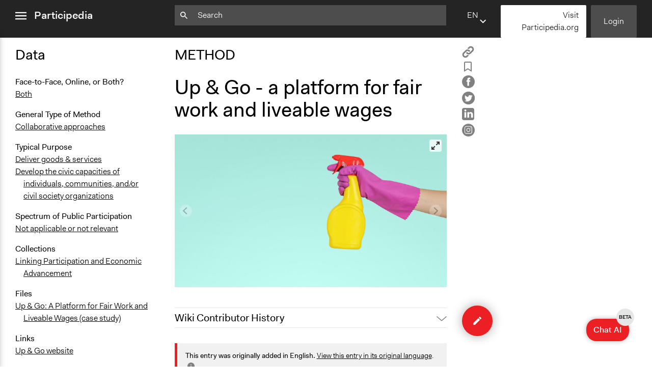

--- FILE ---
content_type: text/css; charset=UTF-8
request_url: https://participedia.net/css/map.css
body_size: 380
content:
.map-container {
  height: 600px;
  background-color: #C2CACC;
}

.search-map-container {
  min-height: calc(100VH - 30px - 90px - 120px);
  background-color: #C2CACC;
}

.map-inner {
  height: 600px;
}

.search-map-inner {
  min-height: calc(100VH - 30px - 120px - 120px);
}

.map-controls {
  box-shadow: rgba(0, 0, 0, 0.3) 0px 1px 4px;
  /* unfortunately we need to use !important here because google maps is applying styling that i need to overwrite */
  right: 15px!important;
  top: 15px!important;
}

.map-controls button {
  flex: 1;
  justify-content: center;
  align-items: center;
  width: 25px;
  height: 25px;
  padding: 0;
  min-width: unset;
}

.map-zoom-control-in {
  border-bottom: 1px solid #E1E1E1;
  border-bottom-right-radius: 0;
  border-bottom-left-radius: 0;
}

.map-zoom-control-out {
  border-top-right-radius: 0;
  border-top-left-radius: 0;
}

.map-controls svg {
  width: 8px;
  padding-right: 0;
}

.map-controls .icon-fill {
  fill: #000;
}

.map-controls button:hover .icon-fill {
  fill: #333;
}

.map-overlay {
  width: 100%;
  height: 400px;
  position: absolute;
  margin-top: -400px;
  padding: 0;
  min-width: unset;
  border-radius: 0;
  text-align: left;
  background: transparent;
  border: 0px;
}

.map-overlay-inner {
  display: flex;
  flex-direction: column;
  justify-content: center;
  padding: 0 30px 30px 30px;
  height: 400px;
}

.map-overlay-tagline {
  height: 300px;
  flex-basis: 100%;
  width: calc(50% - 60px);
  display: table;
}

.map-overlay-tagline-inner {
  vertical-align: middle;
  display: table-cell;
}

.map-overlay-tagline h1 {
  display: inline;
  background-color: #fff;
  font-size: 32px;
  line-height: 47px;
  -webkit-box-decoration-break: clone;
  box-decoration-break: clone;
  padding: 0 15px;
  font-weight: 100;
}

.map-overlay-footer {
  display: flex;
  justify-content: space-between;
  align-items: flex-end;
}

.map-overlay-info {
  background-color: #fff;
  padding: 0 5px;
  display: flex;
  justify-content: center;
  height: 30px;
}

.map-overlay-info svg {
  padding-left: 5px;
  width: 16px;
  height: 16px;
}

.map-overlay-info .icon-fill,
.map-legend-featured-icon .icon-fill {
  fill: #EC2024;
}

.map-overlay-info-inner {
  display: flex;
  align-items: center;
}

.map-legend {
  width: auto;
  height: auto;
  position: absolute;
  margin-top: -65px;
  display: flex;
  flex-direction: row;
  justify-content: flex-end;
  align-items: flex-end;
  right: 30px;
}

.map-legend__list {
  display: flex;
  background-color: #fff;
  padding: 0 5px;
  margin: 0;
  height: 30px;
}

.map-legend__list li {
  display: flex;
  align-items: center;
  margin-right: 30px;
}

.map-legend__list li:last-child {
  margin-right: 0;
}

.map-legend button {
  padding: 0;
  min-width: unset;
}

.map-legend svg {
  padding-right: 5px;
  width: 16px;
  height: 16px;
}

.map-legend button svg {
  padding: 0;
}

.fullscreen-control {
  display: block;
  font-size: 1em;
  height: 25px;
  width: 25px;
  top: 75px !important;
  right: 15px !important;
}

.fullscreen-control .fullscreen-control-icon {
  border-style: solid;
  height: 0.25em;
  position: absolute;
  width: 0.25em;
}

.fullscreen-control .fullscreen-control-icon.fullscreen-control-top-left {
  border-width: 2px 0 0 2px;
  left: 0.1em;
  top: 0.1em;
}

.fullscreen-control.is-fullscreen .fullscreen-control-icon.fullscreen-control-top-left {
  border-width: 0 2px 2px 0;
}

.fullscreen-control .fullscreen-control-icon.fullscreen-control-top-right {
  border-width: 2px 2px 0 0;
  right: 0.1em;
  top: 0.1em;
}

.fullscreen-control.is-fullscreen .fullscreen-control-icon.fullscreen-control-top-right {
  border-width: 0 0 2px 2px;
}

.fullscreen-control .fullscreen-control-icon.fullscreen-control-bottom-left {
  border-width: 0 0 2px 2px;
  left: 0.1em;
  bottom: 0.1em;
}

.fullscreen-control.is-fullscreen .fullscreen-control-icon.fullscreen-control-bottom-left {
  border-width: 2px 2px 0 0;
}

.fullscreen-control .fullscreen-control-icon.fullscreen-control-bottom-right {
  border-width: 0 2px 2px 0;
  right: 0.1em;
  bottom: 0.1em;
}

.fullscreen-control.is-fullscreen .fullscreen-control-icon.fullscreen-control-bottom-right {
  border-width: 2px 0 0 2px;
}

.search-map-fullwidth {
  min-width: 100vw;
  min-height: calc(100vh - 60px);
  height: calc(100vh - 60px) !important;
  margin-left: -30px;
  margin-top: -60px;
  margin-bottom: -120px;
}


@media (max-width: 1280px) {
  .map-overlay-tagline {
    width: calc(75% - 60px);
  }
}

@media (max-width: 750px) {
  .map-overlay-tagline h1 {
    font-size: 24px;
    line-height: 35px;
  }
  .search-map-fullwidth {
    margin-bottom: -175px;
  }
}

@media (max-width: 500px) {
  .map-overlay-tagline {
    width: calc(100% - 60px);
    height: 230px;
  }

  .map-overlay-footer {
    flex-direction: column;
    align-items: flex-start;
  }

  .map-overlay-info {
    margin-top: 15px;
  }
}

@media (max-width: 450px) {
  .map-legend {
    margin-top: -90px;
    left: 30px;
    right: unset;
  }

  .map-legend__list {
    height: auto;
    padding: 5px;
    flex-direction: column;
  }

  .map-legend__list li {
    line-height: 16px;
    font-size: 14px;
    margin-bottom: 12px;
  }

  .map-legend__list li:last-child {
    margin-bottom: 0px;
  }
}

@media (max-width: 390px) {
  .map-overlay-tagline h1 {
    font-size: 20px;
    line-height: 28px;
  }
}

--- FILE ---
content_type: text/css; charset=UTF-8
request_url: https://participedia.net/css/footer.css
body_size: -312
content:
footer {
  padding: 30px;
  background-color: #222222;
  color: #fff;
}

footer a {
  color: #ffffff;
  font-weight: 600;
  text-decoration: none;
  font-size: .875rem;
}

footer a:hover {
  text-decoration: underline;
}

footer section {
  display: flex;
  flex-wrap: wrap;
}

footer .language-selector .selected-language {
  display: none;
}

.footer-main-nav {
  display: flex;
  flex-grow: 2;
}

.footer-main-nav .nav-list {
  padding-right: 60px;
}

.footer-main-nav .nav-list:last-child {
  padding-right: 0px;
}

.footer-social-nav {
  display: flex;
  flex-grow: 1;
  justify-content: flex-end;
  min-width: 130px;
}

.footer-social-nav .nav-list {
  display: flex;
}

.footer-social-nav .nav-list li {
  padding-right: 15px;
}

.footer-social-nav .nav-list li:last-child {
  padding-right: 0px;
}

.footer-social-nav .icon-fill {
  fill: #fff;
}

.footer-creativecommons-logo {
  margin-top: 30px;
}

.footer-creativecommons-logo svg {
  width: 100px;
  height: unset;
}

.footer-description {
  padding: 0 15px;
  max-width: 300px;
}

.footer-description p {
  margin-block-start: 9px;
}

.footer-description h3 {
  margin-top: 0px;
  margin-block-end: 0px;
}

@media (max-width: 1020px) {
  footer section:first-child {
    flex-direction: column;
  }

  .footer-main-nav {
    order: 2;
  }

  .footer-description {
    padding: 0px;
  }

  .footer-social-nav {
    margin-top: -105px;
    margin-bottom: 80px;
  }
}

@media (max-width: 640px) {
  .footer-copyright-area {
    justify-content: flex-start;
    margin-top: 20px;
  }

  .footer-social-nav {
    order: 3;
    justify-content: flex-start;
    margin: 30px 0px 0px 0px;
  }

  .footer-description {
    margin-bottom: 5px;
  }
}

@media (max-width: 500px) {
  .footer-main-nav {
    flex-direction: column;
  }

  .footer-main-nav .nav-list {
    margin-bottom: 15px;
  }

  .footer-main-nav .nav-list:last-child {
    margin-bottom: 0px;
  }
}


--- FILE ---
content_type: text/css; charset=UTF-8
request_url: https://participedia.net/css/contact-help-faq-popover.css
body_size: 200
content:
.contact-help-faq-popover {
  width: 480px;
  height: 400px;
  overflow: hidden;
  position: fixed;
  bottom: 0;
  right: 30px;
  z-index: 1000;
  background-color: #fff;
  display: flex;
  flex-flow: column;
  box-shadow: 0px 0px 20px 1px #A8A8A8;
}

.contact-help-faq-popover__header {
  padding: 15px 20px;
  background-color: #323232;
  display: flex;
  flex-direction: row;
  justify-content: space-between;
  align-items: center;
  height: 70px;
  box-sizing: border-box;
}

.contact-help-faq-popover__header-button-group {
  display: flex;
  flex-direction: row;
  justify-content: space-between;
  align-items: center;
}

.contact-help-faq-popover__header .open-in-new-page-btn {
  min-width: unset;
}

.contact-help-faq-popover__header .open-in-new-page-btn svg {
  padding-right: 0;
}

.contact-help-faq-popover__header .icon-only {
  background-color: transparent;
}

.contact-help-faq-popover__header .icon-fill {
  fill: #fff;
}

.contact-help-faq-popover .close-btn svg {
  width: 15px;
  height: 15px;
}

.contact-help-faq-popover .back-btn {
  margin-right: 15px;
}

.contact-help-faq-popover__header h3 {
  color: #fff;
  margin: 0;
  flex: 1;
}

.contact-help-faq-popover .content-area {
  overflow: auto;
  height: calc(100% - 70px); /* 70px is the height of the header */
}

.contact-help-faq-popover .faq-list h3 {
  padding: 20px 0 0 20px;
}

.contact-help-faq-popover .contact {
  box-shadow: 0 2px 5px 0 rgba(0,0,0,.25);
}

.contact-help-faq-popover .contact h3 {
  padding: 20px 0 0 20px;
}
.contact-help-faq-popover .contact a {
  display: block;
  padding: 0 0 20px 20px;
}

.contact-help-faq-popover .faq-answer {
  display: none;
}

.contact-help-faq-popover li a {
  font-size: 1.1rem;
  padding: 20px;
  display: block;
  text-decoration: none;
}
.contact-help-faq-popover li a:hover {
  background-color: #e6e6e6;
}

.contact-help-faq-popover .faq-answer-content {
  padding: 20px;
}

.contact-help-faq-popover .faq-answer-content pre {
  color: #EC2024;
  display: inline;
  padding: 0 5px;
}

.contact-help-faq-popover[data-view=list] .back-btn {
  display: none;
}
.contact-help-faq-popover[data-view=answer] .back-btn {
  display: block;
}

@media (max-width: 600px) {
  .contact-help-faq-popover {
    width: 90%;
    left: 5%;
    right: 5%;
  }
}


--- FILE ---
content_type: text/css; charset=UTF-8
request_url: https://participedia.net/css/home.css
body_size: 584
content:
.home-section {
  margin-bottom: 120px;
}

.home-section-header {
  display: flex;
  flex-direction: row; 
  justify-content: space-between; 
  overflow: hidden;
}

.home-hero {
  margin-top: -30px;
  margin-bottom: 30px;
  height: 735px;  
  color: #fff;
  text-shadow: 0px 0px 15px rgba(0,0,0,.5); 
}

.home-hero a {
  color: #fff;
  text-shadow: 0px 0px 15px rgba(0,0,0,.5);
  line-height: 1.4rem;
}

.home-hero-image {
  background-color: #222;
  position: absolute;
  height: 735px;
  width: 100%;
  z-index: -2;
  background-size: cover;
}

.home-hero-overlay {
  position: absolute;
  background-color: rgba(33,33,33);
  opacity: .5;
  transition: .25s opacity ease-in;
  height: 735px;
  width: 100%;
  z-index: -1;
}

.home-hero-header {
  font-size: 28px;
  line-height: 34px;
  color: #fff;
  width: 66%;
  margin-bottom: 45px;
  font-weight: 900;
  text-shadow: 0px 0px 15px rgba(0,0,0,.5); 
  padding-top: 60px;
}
.home-hero-stats {
  display: flex;
  flex-direction: row;
}

.home-hero-stats__stat-item {
  border-right: 4px solid #fff;
  padding: 10px 30px 8px 30px;
}
.home-hero-stats__stat-item:first-child {
  padding-left: 0;
}
.home-hero-stats__stat-item:last-child {
  border-right: 0;
  padding-right: 0;
}

.home-hero-stats__stat-item a {
  text-decoration: none;
  display: flex;
  flex-direction: column;
}

.home-hero-stats__stat-item h5,
.home-hero-stats__stat-item h3 {
  color: #fff;
  text-align: center;
  margin-bottom: 0;
  text-shadow: 0px 0px 15px rgba(0,0,0,.5); 
  font-weight: 900;
}

.home-hero-stats__stat-item h5 {
  font-size: 50px;
  line-height: 50px;
}
.home-hero-stats__stat-item h3 {
  font-size: 20px;
  text-transform: uppercase;
}

.home-hero-search__form {
  margin-top: 47px;
  margin-bottom: 15px;
  display: flex;
  flex-direction: row;
}


.home-hero-search__form-input {
  border: 0;
  min-width: 300px;
  padding: 8px;
  height: 40px;
  margin-right: 15px;
}

.home-hero-search__edit-select {
  border: 0;
  min-width: 150px;
}

.home-hero-search__edit-select.ss-main {
  border: 0;
  height: 40px;
  border-radius: 0;
}

.home-hero-search__edit-select.ss-main .ss-single {
  align-self: center;
}

.home-hero-search__edit-select.ss-single-selected {
  align-items: center;
}


.home-hero-browse-all-link {
  display: flex;
  flex-direction: column;
  justify-content: center;
  margin-left: 15px;  
}

.home-hero-search__form-search-icon-container {
  background-color: #fff;
  width: 40px;
  height: 40px;
  display: flex;
  flex-direction: row;
  align-items: center;
  justify-content: center;
  margin-right: -2px;
  border-radius: 2px;
  padding-left: 8px;
}
.home-hero-search__form-search-icon-container .icon-fill {
  fill: #222
}


.home-hero-search__form-inputs {
  display: flex;
}


.home-hero-content-inner {
  display: flex;
  flex-direction: column;
  justify-content: space-between;
  height: 100%;
}

.home-hero-image-credit {
  display: flex;
  flex-direction: row;
  justify-content: space-between;
  transition: .25s opacity ease-in;
  margin-bottom: 0px;
}

.home-hero-image-credit__country {
  font-size: 14px;
  font-weight: 300;
  margin-top: 4px;
}
.home-hero-image-credit__entry-link {
  font-size: 20px;
}

.home-hero-image-credit svg {
  margin-top: 2px;
  margin-right: 4px;
}

.home-hero-image-credit__credit {
  margin-top: 4px;
  display: inline-block;
  font-weight: 300;
  font-size: 14px;
}

.home-hero__carousel-navigation {
  display: flex;
  justify-content: center;
  align-items: flex-end;
  height: 100%;
}

.home-hero__carousel-navigation .carousel-navigation__dots-nav-item {
  background-color: #555;
}
.home-hero__carousel-navigation .carousel-navigation__dots-nav-item--current {
  background-color: #fff;
}

.home-hero-footer {
  margin-bottom: 40px;
}

.home-hero-footer .grid-column {
  margin-bottom: 0px;
}

.home-section-column-image {
  width: 80%
}

.home-quick-sumbit__floating-action-button {
  /* display: none; */
  display: flex;
  right: 32px;
  bottom: 120px;
}

@media (max-height: 598px) { 
  .home-hero-stats {
    justify-content: flex-start;
    flex-wrap: wrap;
  }
  .home-section-column-image {
    height: 180px;
  }
  .home-hero-stats__stat-item {
    padding: 0 2VW;
    border-right: 2px solid #fff;
  }
  .home-hero-stats__stat-item a {
    display: flex;
    flex-direction: row;
    justify-content: center;
    align-items: center;
    padding-top: 2px;
  }

  .home-hero-stats__stat-item h5, 
  .home-hero-stats__stat-item h3 {
    font-size: 1.4rem;
    margin-bottom: 0;
  } 
  .home-hero-stats__stat-item h5 {
    padding-right: .25em; 
    line-height: unset;
  }
  .home-section {
    margin-bottom: 60px;
  }
  .home-hero-image-credit h3 {
    font-size: 1rem;
  }
  .home-hero-header {
    width: 100%;
    padding-top: 40px;
    margin-bottom: 45px;
  }
  .home-hero-search__form {
    display: none;
  }
}
@media (max-width: 1200px) { 
  .home-hero-header {
    width: 100%
  }
}
@media (max-width: 1000px) { 
  .home-hero-stats__stat-item {
    border-right: 2px solid #fff;
    padding-top: 5px;
    padding-bottom: 0;
  }
  .home-hero-stats__stat-item h5 {
    font-size: 2rem;
    line-height: 1.75rem;
  }
  .home-hero-stats__stat-item h3 {
    font-size: 1rem;
  }
  .home-quick-sumbit__floating-action-button { 
    display: flex;
    bottom: 120px;
  }
}

@media (max-width: 900px) { 
  .home-hero-stats {
    justify-content: flex-start;
    flex-wrap: wrap;
  }
  .home-hero-header {
    margin-bottom: 30px;
  }
  .home-section-column-image {
    height: 180px;
  }
  .home-hero-stats__stat-item {
    padding: 0 2VW;
    border-right: 2px solid #fff;
  }
  .home-hero-stats__stat-item a {
    display: flex;
    flex-direction: row;
    justify-content: center;
    align-items: center;
    padding-top: 2px;
  }

  .home-hero-stats__stat-item h5, 
  .home-hero-stats__stat-item h3 {
    font-size: 1rem;
    margin-bottom: 0;
  } 
  .home-hero-stats__stat-item h5 {
    padding-right: .25em; 
  }
  .home-section {
    margin-bottom: 60px;
  }
}

@media (max-width: 850px) { 
  .home-hero-search__edit-select {
    display: none;
  }
  .home-hero-stats {
    display: none;
  }
  .home-hero-search__form-input {
    min-width: 200px;
  }
  .home-hero-search__form button {
    max-width: 150px;
  }
}

@media (max-width: 750px) { 
  .home-hero-search__form {
    flex-direction: column;
  }
  .home-hero-search__edit-select {
    display: none;
  }
  .home-hero-search__form-input {
    margin-right: 0;
    margin-bottom: 10px;
    max-width: 325px;
  }
  .home-hero-browse-all-link {
    margin-left: 0;
    margin-top: 10px;
  }
  .home-hero-header {
    font-size: 24px;
    line-height: 28px;
  }
}

@media (max-width: 500px) { 
  .home-hero-stats__stat-item h5, 
  .home-hero-stats__stat-item h3 {
    font-size: 0.875rem;
    line-height: 1.1rem;
    font-weight: 300;
  } 

  .home-hero-image-credit {
    flex-direction: column;
  }
  .home-hero-image-credit__credit {
    display: none;
  }
  .home-hero__carousel-navigation {
    display: none;
  }
  .home-hero-header {
    padding-top: 40px;
    font-size: 20px;
    line-height: 24px;
  }
  .home-hero-image-credit__credit {
    font-size: 10px;
  }
  .home-hero-image-credit__country {
    font-size: 10px;
  }
  .home-hero-image-credit__entry-link {
    font-size: 16px;
    line-height: 20px;
  }
}

--- FILE ---
content_type: text/css; charset=UTF-8
request_url: https://participedia.net/css/search-filter-list.css
body_size: -197
content:
#search-filter-modal {
  overflow: unset;
  height: calc(100VH - 90px);
}

.search-filter-modal__document {
  display: flex;
  flex-direction: column;
  justify-content: space-between;
  height: 100%;
  padding: 0;
}

.search-filter-modal__header {
  padding: 15px 15px 0 15px;
}

.search-filter-modal__footer {
  border-top: 1px solid #e6e6e6;
  min-height: 75px;
}

.search-filter-modal__footer-inner {
  display: flex;
  justify-content: space-between;
  padding: 15px;
}

.search-filter-modal__content {
  overflow-y: scroll;
  flex: 1;
  padding: 15px;
  margin-right: 15px;
}

.search-filter-modal-clear-btn {
  background: none;
  border: none;
  text-decoration: underline;
}

.search-filter-list-item {
	margin-bottom: 60px;
}

.search-filter-list-item:last-child {
	margin-bottom: 0;
}

.search-filter-list-item .filter-label {
	margin-bottom: 10px;
}

.search-filter-list-item .filter-label label {
	font-size: 1.25rem;
	line-height: 1.5rem;
	font-weight: 600;
	display: inline-block;
}

.search-filter-list-item .keys-list {
	display: flex;
  flex-wrap: wrap;

  /* TODO: Remove this */
  margin-bottom: 0;
}

.search-filter-list-item .keys-list .keys-list-item label {
  font-size: 16px !important;
}

.search-filter-list-item .keys-list .keys-list-item label:after {
  content: "";
}

.search-filter-list-item .keys-list .keys-list-item {
	flex: 0 0 50%;
}

.search-filter-list-item .keys-list .hidden {
	display: none;
}

.search-filter-list-item .keys-list input {
  margin-top: 5px;
  margin-right: 5px;
  width: 20px;
  float: left;
}

.search-filter-list-item .search-filter-autocomplete,
.search-filter-autocomplete-list {
  width: 60%;
}

.keys-list label {
  float: left;
  width: 90%;
}

@media screen and (max-width: 850px) {
  .search-filter-list .search-filter-list-item .search-filter-autocomplete,
  .search-filter-list .search-filter-autocomplete-list {
    width: 90%;
  }
  .search-filter-list .search-filter-list-item .keys-list .keys-list-item {
    flex: 0 0 100%;
  }
}

@media (max-width: 800px) {
  .keys-list label {
    width: 85%;
  }
}

@media screen and (max-width: 700px) {
  #search-filter-modal {
    height: calc(100VH - 90px);
  }
}

/* hack to make sure show results button is visible on mobile safari */
@media screen and (max-width: 500px) and and (-webkit-min-device-pixel-ratio: 2) {
  .search-filter-modal__footer-inner {
    margin-bottom: 45px;
  }
}


--- FILE ---
content_type: text/css; charset=UTF-8
request_url: https://participedia.net/css/tabs-with-cards.css
body_size: 1806
content:
/* tabs */
.tab-panels {
  border-top: 1px solid #E6E6E6;
  padding-top: 30px;
}

.tab-panels > [role="tabpanel"] {
  display: none;
}

.tab-panel-header,
.no-result-container {
  margin: 0 0 30px 0;
  display: flex;
  justify-content: space-between;
  align-items: flex-start;
  flex-direction: column;
}

.tab-panel-header .tab-buttons-button-filter,
.tab-panel-header .download-csv-btn,
.no-result-container .download-csv-btn,
.tab-panel-header .tab-maps-button,
.tab-panel-header .toggle-grid-layout-btn,
.tab-panel-header .toggle-maps-layout-btn,
.no-result-container .tab-maps-button,
.no-result-container .toggle-grid-layout-btn,
.no-result-container .toggle-maps-layout-btn,
.no-result-container .tab-buttons-button-filter {
  margin-right: 0;
  display: none;
}

.tab-panel-header .tab-panel-header-content .pagination {
  padding-right: 4px;
}

.tab-panel-header .tab-panel-header-content {
  width: 100%;
  display: flex;
  justify-content: space-between;
  align-items: flex-start;
  flex-direction: row;
  margin-bottom: 10px;
}

.tab-buttons-container {
  float: right;
  display: flex;
  flex-direction: row;
  justify-content: center;
}

.tab-buttons-container .button {
  padding: 8px 15px;
}

.tab-buttons-container a .button {
  padding: 8px 15px;
}

.tab-buttons-button-filter {
  margin-right: 15px;
  position: relative;
}
.tab-buttons-button-filter .icon-fill {
  fill: #000;
}
.tab-buttons-button-filter svg,
.tab-maps-button svg {
  height: 12px;
  padding-right: 0;
  margin-bottom: -1px;
}

.tab-buttons-total-filter-badge {
  padding: 1px;
  background: #EC2024;
  color: white;
  width: 24px;
  height: 24px;
  justify-content: center;
  align-items: center;
  border-radius: 24px;
  display: none;
  position: absolute;
  top: -15px;
  right: -10px;
  margin-left: -15px;
}

/* toggle layout buttons */
.tab-buttons-container .card-layout-btns {
  display: flex;
  flex-direction: row;
  flex-flow: row-reverse;
  margin-top: -4px;
}

.tab-container-input {
  display: none;
}

.tab-container-input[data-local='local'] {
  
}

.tab-container-label, .tab-container-label--collections {
  padding: .5rem;
  display: inline-block;
  text-decoration: none;
  border-bottom: 4px solid transparent;
  cursor: pointer;
  font-weight: 600;
}

.tab-container-item-divider {
  display: none;
}

.tab-container-label:hover,
.tab-container-label--collections:hover,
.tab-container-label--collections:active,
.tab-container-input:checked + .tab-container-label {
  border-bottom: 4px solid #ec2024;
}

.tab-container .tab-panels .tab-all,
.tab-container .tab-panels .tab-cases,
.tab-container .tab-panels .tab-methods,
.tab-container .tab-panels .tab-organizations,
.tab-container .tab-panels .tab-contributions,
.tab-container .tab-panels .tab-bookmarks,
.tab-container .tab-panels .tab-drafts,
.tab-container .tab-panels .tab-collections,
.tab-container .tab-panels .tab-review-new,
.tab-container .tab-panels .tab-review-edits {
  display: block;
}

.tab-select-container {
  display: none;
}
.draft-container {
  margin-top: 60px;
  margin-bottom: 60px;
}

 /* cards and card layout */
 .cards-container {
  display: grid;
  grid-template-columns: 1fr 1fr 1fr 1fr;
  column-gap: 30px;
  grid-column-gap: 30px;
}

.cards-container-draft {
  display: list-item;
}

.article-card .article-card-draft{
  margin-bottom: 30px;
  overflow: hidden;
}

.article-card a {
  text-decoration: none;
}

.article-draft-content {
  display: flex;
  flex-direction: row;
}

.article-card-img {
  width: 100%;
  height: 200px;
  background-repeat: no-repeat;
  background-position: center center;
  background-size: cover;
}

.article-card-img .main-image{
  width: 100%;
  height: 200px;
  background-color: transparent; /* Make sure there's no background color */
  object-fit: cover;
}

.image-loaded{
  background-image: none !important; /* Removes the placeholder background */
}

.article-card-img-draft {
  width: 200px;
  height: 200px;
  background-repeat: no-repeat;
  background-position: center center;
  background-size: cover;
}

.article-card .bookmark-btn {
  align-self: flex-start;
}

.article-card-meta {
  margin-right: 15px;
  flex-basis: 100%;
}

.article-card-meta h5 {
  margin: 0;
  font-weight: normal;
  text-transform: uppercase;
}

.article-card button {
  padding: 0;
}

.article-card-title {
  margin: 0;
}

.article-card .close-card-btn {
  display: none;
}

.article-card-description {
  display: none;
}

.article-card-content {
  margin-top: 15px;
  display: flex;
  flex-direction: row;
  justify-content: space-between;
}

.article-card-content-draft {
  margin-top: 15px;
  display: flex;
  flex-direction: row;
  justify-content: space-between;
  position: relative;
  margin-left: 20px;
}

.article-card-draft-updated {
  width: 200px;
  position: absolute;
  bottom: 0px;
}

hr.solid {
  height: 0; 
  border: 0; 
  border-top: 1px solid #B6B6B6; 
}

[data-card-layout="list"] .cards-container {
  grid-template-columns: 1fr;
}

[data-card-layout="list"] .cards-container .article-card {
  border-bottom: 1px solid #e6e6e6;
  padding-bottom: 30px;
  display: flex;
}

[data-card-layout="list"] .cards-container .article-card a {
  display: flex;
  flex-direction: row;
  justify-content: space-between;
}

[data-card-layout="list"] .cards-container .article-card-content {
  flex: 1;
  margin-top: 0;
}

[data-card-layout="list"] .cards-container .article-card-img {
  width: 280px;
  margin-right: 30px;
}

[data-card-layout="list"] .cards-container .article-card-description {
  display: block;
}

[data-card-layout="list"] .cards-container .article-card-meta {
  margin-top: 0;
}

[data-card-layout="list"] .cards-container .article-card-title,
[data-card-layout="list"] .cards-container .article-card-description {
  margin-right: 30px;
}

[data-card-layout="maps"] .cards-container {
  display: none;
}

[data-card-layout="list"] .search-map-block {
  display: none;
}

[data-card-layout="list"] .search-map-container-block {
  display: none;
}

[data-card-layout="grid"] .search-map-block {
  display: none !important;
}

[data-card-layout="grid"] .search-map-container-block {
  display: none;
}

[data-card-layout="null"] .search-map-container-block {
  display: none;
}

[data-card-layout="chart"] .search-map-block {
  display: none !important;
}

[data-card-layout="chart"] .cards-container {
  display: none;
}

[data-card-layout="chart"] .search-map-container-block {
  display: none;
}

[data-card-layout="list"] .chart-container {
  display: none !important;
}

[data-card-layout="maps"] .chart-container {
  display: none;
}

[data-card-layout="grid"] .chart-container {
  display: none;
}




/* PopOver on map */
.pop-over .article-card {
  background-color: #fff;
  padding: 15px;
  height: 300px;
  width: 300px;
  margin: 0;
  display: flex;
  flex-direction: column;
  justify-content: space-between;
}

.pop-over .article-card-img {
  width: 100%;
  height: 125px;
}

.pop-over .close-card-btn {
  display: block;
  align-self: flex-end;
}

.pop-over .bookmark-btn {
  display: none;
}

.pop-over .article-card-meta .small {
  margin-bottom: 0;
}
.toggle-grid-layout-btn, .toggle-grid-layout-btn {
  padding: 0;
}

.px-8{
  padding-inline: 8px;
}

[data-card-layout="grid"] .toggle-grid-layout-btn .icon-fill {
  fill: #EC2024;
}
[data-card-layout="grid"] .toggle-list-layout-btn .icon-fill {
  fill: #B3B3B3;
}
[data-card-layout="grid"] .toggle-maps-layout-btn .icon-fill {
  fill: #B3B3B3;
}
[data-card-layout="list"] .toggle-grid-layout-btn .icon-fill {
  fill: #B3B3B3;
}
[data-card-layout="list"] .toggle-maps-layout-btn .icon-fill {
  fill: #B3B3B3;
}
[data-card-layout="list"] .toggle-list-layout-btn .icon-fill {
  fill: #EC2024;
}
[data-card-layout="maps"] .toggle-grid-layout-btn .icon-fill {
  fill: #B3B3B3;
}
[data-card-layout="maps"] .toggle-list-layout-btn .icon-fill {
  fill: #B3B3B3;
}
[data-card-layout="maps"] .toggle-maps-layout-btn .icon-fill {
  fill: #EC2024;
}
[data-card-layout="chart"] .toggle-list-layout-btn .icon-fill {
  fill: #B3B3B3;
}
[data-card-layout="chart"] .toggle-grid-layout-btn .icon-fill {
  fill: #B3B3B3;
}
[data-card-layout="chart"] .toggle-maps-layout-btn .icon-fill {
  fill: #B3B3B3;
}
[data-card-layout="chart"] .toggle-chart-layout-btn .icon-fill {
  fill: #EC2024;
}

[data-card-layout="maps"] .tab-container .js-tab-items .tab-collections {
  display: none;
}
[data-card-layout="maps"] .tab-container .js-tab-items .tab-method {
  display: none;
}
[data-card-layout="grid"] .tab-container .js-tab-items .tab-collections {
  display: inline block;
}
[data-card-layout="grid"] .tab-container .js-tab-items .tab-method {
  display: inline block;
}
[data-card-layout="list"] .tab-container .js-tab-items .tab-collections {
  display: inline block;
}
[data-card-layout="list"] .tab-container .js-tab-items .tab-method {
  display: inline block;
}
[data-card-layout="chart"] .tab-container .js-tab-items .tab-collections {
  display: none;
}

[data-card-layout="maps"] .tab-select-container .select-collections {
  display: none;
}
[data-card-layout="maps"] .tab-select-container .select-method {
  display: none;
}
[data-card-layout="grid"] .tab-select-container .select-collections {
  display: inline block;
}
[data-card-layout="grid"] .tab-select-container .select-method {
  display: inline block;
}
[data-card-layout="list"] .tab-select-container .select-collections {
  display: inline block;
}
[data-card-layout="list"] .tab-select-container .select-method {
  display: inline block;
}

[data-card-layout="chart"] .tab-select-container .select-collections {
  display: none;
}
[data-card-layout="chart"] .tab-select-container .select-method {
  display: none;
}

[data-card-layout="maps"] .tab-container .tab-panels div .pagination .pagination-nav {
  display: none;
}
[data-card-layout="maps"] .tab-container .tab-panels .tab-panel-header .tab-panel-header-content .pagination .pagination-string {
  display: none;
}
[data-card-layout="grid"] .tab-container .tab-panels .tab-panel-header .tab-panel-header-content .pagination .pagination-string {
  display: block;
}
[data-card-layout="list"] .tab-container .tab-panels .tab-panel-header .tab-panel-header-content .pagination .pagination-string {
  display: block;
}

[data-card-layout="maps"] .tab-container .tab-panels .tab-panel-header .tab-panel-header-content .pagination .pagination-maps {
  display: block;
}
[data-card-layout="grid"] .tab-container .tab-panels .tab-panel-header .tab-panel-header-content .pagination .pagination-maps {
  display: none;
}
[data-card-layout="list"] .tab-container .tab-panels .tab-panel-header .tab-panel-header-content .pagination .pagination-maps {
  display: none;
}
[data-card-layout="null"] .tab-container .tab-panels .tab-panel-header .tab-panel-header-content .pagination .pagination-maps {
  display: none;
}
[data-card-layout="chart"] .tab-container .tab-panels .tab-panel-header .tab-panel-header-content .pagination .pagination-string {
  display: none;
}
[data-card-layout="chart"] .tab-container .tab-panels .tab-panel-header .tab-panel-header-content .pagination .pagination-maps {
  display: none;
}
[data-card-layout="chart"] .tab-container .tab-panels div .pagination .pagination-nav {
  display: none;
}

.download-csv-btn {
  margin-right: 15px;
}

.tab-maps-button {
  margin-right: 30px;
  position: relative;
}

.tab-maps-button a {
  text-decoration: none;
}

.download-csv-btn .icon-fill,
.tab-maps-button .icon-fill {
  fill: #000;
}

/* pagination */
.pagination {
  display: flex;
  flex-direction: row;
}

.pagination.tab {
  justify-content: center;
}

.pagination-nav {
  display: flex;
  flex-direction: row;
}

.pagination-nav li {
  margin: 7px;
}

.pagination-nav li .icon-only,
.pagination-nav li .page-number.active {
  border-radius: 50%;
}

.pagination-nav li .icon-only {
  box-shadow: 0px 2px 4px #d5d5d5;
  padding: 12px 14px;
}

.pagination-nav li .page-number {
  display: flex;
  font-weight: bold;
  padding: 8px;
  text-decoration: none;
}

.pagination-nav li .page-number.hellip {
  line-height: 1;
}

.pagination-nav li .page-number.active {
  padding: 1px;
  background: #2C2C2C;
  color: white;
  min-width: 35px;
  height: 35px;
  display: flex;
  justify-content: center;
  align-items: center;
}

.pagination-nav li .icon-only .icon-fill {
  fill: #2C2C2C;
}

.pagination-nav li:last-child {
  margin-right: 0;
}

/* button with dropdown menu */
.dropdown-button-container {
  position: relative;
}

.dropdown-button-container .dropdown-button-items {
  opacity: 0;
  z-index: -10;
  position: absolute;
  left: -120px;
  background-color: #fff;
  box-shadow: 0 0 5px 0 rgba(0, 0, 0, 0.1);
  width: 200px;
  display: flex;
  flex-direction: column;
  padding: 25px;
}

.dropdown-button-container .dropdown-button-items a {
  justify-content: flex-start;
  text-decoration: none;
  display: block;
  margin-bottom: 15px;
}

.dropdown-button-container .dropdown-button-items a:last-of-type {
  margin-bottom: 0;
}

.dropdown-button-container .dropdown-button-items a:hover {
  color: #808080;
}

@media (max-width: 1000px) {
  .cards-container {
    grid-template-columns: 1fr 1fr 1fr;
  }
}

@media (max-width: 850px) {
  .cards-container {
    grid-template-columns: 1fr 1fr;
  }

  .tab-buttons-container .tab-buttons-button-filter {
    padding-left: 15px;
    padding-right: 15px;
  }
  .tab-buttons-container .card-layout-btns {
    width: auto;
  }
}

@media (max-width: 650px) {
  .cards-container {
    grid-template-columns: 1fr;
  }

  /* hide toggle layout button */
  .tab-buttons-container {
    display: none;
  }

  .toggle-maps-layout-btn {
    padding: 8px;
    position: relative;
    right: -40px;
  }

  .tab-buttons-button-filter {
    right: -60px;
  }

  /* change tabs to select dropdown */
  .tab-select-container {
    display: block;
  }
  .tab-container-label, .tab-container-item-divider--collections, .tab-container-label--collections {
    display: none;
  }

  .tab-panels {
    margin-top: 30px;
  }

  .tab-panel-header .tab-buttons-button-filter,
  .tab-panel-header .download-csv-btn,
  .tab-panel-header .toggle-maps-layout-btn,
  .tab-panel-header .toggle-grid-layout-btn,
  .no-result-container .download-csv-btn,
  .tab-panel-header .tab-maps-button,
  .no-result-container .tab-maps-button,
  .no-result-container .toggle-maps-layout-btn,
  .no-result-container .toggle-grid-layout-btn,
  .no-result-container .tab-buttons-button-filter {
    display: block;
    padding: 8px 10px;
  }
}

@media (max-width: 580px) {
  .pagination-nav {
    margin-top: 16px;
  }
}

@media (max-width: 400px) {
  .pop-over .article-card {
    width: 230px;
  }

  .pop-over .article-card h3 {
    font-size: 16px;
  }
}

@media (max-width: 450px) {
  .tab-buttons-button-filter {
    right: -10px !important;
  }

  .toggle-maps-layout-btn {
    right: -10px !important;
  }
}

.collection-view .toggle-chart-layout-btn {
  display: none !important;
}

--- FILE ---
content_type: text/css; charset=UTF-8
request_url: https://participedia.net/css/user.css
body_size: -281
content:
.user-container {
  display: flex;
  flex-direction: row;
  margin: 0 30px 60px 30px;
}

.user-profile-image {
  width: calc(25%);
  margin-bottom: 30px;
  margin-right: .3rem
}

.user-main-content {
  width: calc(50%);
}

.user-profile-image img,
.user-profile-image-initial {
  display: block;
  border-radius: 100px;
  overflow: hidden;
  margin: 0 auto;
}

.user-profile-image-initial {
  background-color: #E0E0E0;
  display: flex;
  justify-content: center;
  align-items: center;
  color: #fff;
  width: 160px;
  height: 160px;
  font-size: 5rem;
  font-weight: 800;
}

.user-profile-image img {
  position: relative;
  margin-top: -160px;
}

.user-view-admin-only-section {
  padding: 20px;
  background-color: #F8F8F8;
  margin-bottom: 60px;
}

/* user-edit */
.user-edit-container {
  margin-bottom: 0;
}

.user-profile-image-edit-mask {
  border-radius: 100px;
  overflow: hidden;
  display: block;
  width: 160px;
  height: 160px;
  margin: 0 auto;
  text-decoration: none;
}

.user-profile-image-edit-mask:hover {
  opacity: .75;
}

.user-profile-image-edit-overlay {
  background-color: rgba(0,0,0,.75);
  position: relative;
  top: -40px;
  text-align: center;
  color: #fff;
  height: 60px;
  padding-top: 8px;
  font-size: 0.875rem;
}

/* user-view */
.user-view-body {
  margin: 0 30px 120px 30px;
}

.user-view-name {
  margin: 0;
}

.user-view-edit-profile-button {
  float: right;
}

.mt-20 {
  margin-top: 20px;
}

@media (max-width: 1000px) {
  .user-container {
    flex-direction: column;
  }

  .user-main-content,
  .user-profile-image {
    width: calc(100% - 60px);
    margin-right: auto;
    margin-left: auto;
  }

  .user-view .user-main-content {
    text-align: center;
  }

  .user-view-edit-profile-button {
    float: none;
    margin-bottom: 30px;
  }

}


--- FILE ---
content_type: text/css; charset=UTF-8
request_url: https://participedia.net/css/collection-view.css
body_size: -533
content:
.collection-view {
  margin-top: -30px;
  margin-bottom: 120px;
}

.collection-view__banner-image {
  background-position: center;
  background-repeat: repeat-x;
  background-size: cover;
  padding: 30px;
}

.collection-view__banner-overlay-card {
  background-color: rgba(255,255,255, .8);
  padding: 30px;
  width: calc(75% - 70px);
  overflow: hidden;
  display: flex;
  flex-direction: column;
  justify-content: space-between;
}

.collection-view__tabs {
  margin-top: 30px;
}

.collection-view__banner-overlay-label {
  margin-bottom: 5px;
}
.collection-view__banner-overlay-card-title {
  margin-bottom: 0px; 
}
.collection-view__banner-overlay-card-description {
  margin-top: 20px;  
}

@media (min-width: 1400px) {
  .collection-view__banner-overlay-card {
    width: calc(50% - 70px);
  }
}

@media (max-width: 1000px) {
  .collection-view__banner-overlay-card {
    width: calc(100% - 60px);
  }
}

--- FILE ---
content_type: text/css; charset=UTF-8
request_url: https://participedia.net/css/entries.css
body_size: -653
content:
.entries-container {
  display: flex;
  flex-direction: row;
  margin: 0 30px 60px 30px;
}

.entries-main-content {
  margin: auto;
  width: 100%;
  max-width: 80%;
  margin-bottom: 120px;
}

.entries-action {
  margin-left: 30px;
}

.min-width-100 {
  min-width: 100px;
}

.min-width-200 {
  min-width: 200px;
}

.min-width-250 {
  min-width: 250px;
}

.word-wrap {
  word-wrap: break-word;
  max-width: 500px;
}

.hidden {
  display: none;
}


--- FILE ---
content_type: text/css; charset=UTF-8
request_url: https://participedia.net/css/chat-ai.css
body_size: 385
content:
.chat-ai .fab {
  position: fixed;
  bottom: 50px;
  right: 45px;
  border-radius: 20px;
  background-color: #EC2024;
  font-weight: bold;
  box-shadow: 0px 0px 10px rgba(0, 0, 0, 0.3);
  border: none;
  cursor: pointer;
}

.chat-ai .chat-popup {
  display: none;
  position: fixed;
  bottom: 38px;
  right: 15px;
  border: 1px solid #000;
  border-radius: 10px;
  overflow: hidden;
  width: 500px;
  height: 700px;
  background-color: #fff;
  box-shadow: 0px 0px 10px rgba(0, 0, 0, 0.1);
}

.chat-ai .chat-popup .close {
  position: absolute;
  top: 5px;
  right: 20px;
  cursor: pointer;
  font-size: 20px;
  color: #888;
}

.chat-ai .chat-popup .close .icon-fill{
  fill: #000;
}

.chat-ai .chat-container {
  display: flex;
  flex-direction: column;
  justify-content: flex-end;
  height: 100%;
}

.chat-ai .chat-popup .chat-container #chat-box {
  flex: 1;
  padding: 20px;
  overflow-y: scroll;
}


.chat-ai #user-input {
  flex: 1;
  padding: 10px;
  border: none;
  border-radius: 5px;
}

.chat-ai #send-btn {
  position: relative;
  padding: 10px 15px;
  border: none;
  border-radius: 5px;
  background-color: #000;
  color: #fff;
  cursor: pointer;
}

.chat-ai #send-btn:hover {
  background-color: #141414;
}

.chat-ai .chat-popup .chat-container .input-container {
  display: flex;
  align-items: flex-end;
  padding: 6px;
  border: 1px solid #ccc;
  margin: 10px;
  border-radius: 10px;
  z-index: 1;
}

.chat-ai .chat-message-box {
  display: flex; 
  gap: .75rem;
  margin-bottom: 20px;
}

.chat-ai .chat-message-box .chat-avater-item{
  display: flex;
  flex-shrink: 0;
  align-items: flex-end;
  flex-direction: column;
}

.chat-ai .chat-message-box .chat-avater-item .chat-avater {
  width: 1.5rem;
  height: 1.5rem;
  border-radius: 9999px;
  /* background-color: #414141; */
}

.chat-ai .chat-message-box .chat-avater-item .chat-avater .chat-relative-flex{
  display: flex;
  position: relative;
  width: 100%;
  height: 100%;
}
.chat-ai .chat-message-box .chat-avater-item .chat-avater .chat-relative-flex .author-profile-image-initial{
  font-size: 0.75rem;
  display: flex;
  justify-content: center;
  align-items: center;
  color: #fff;
  font-weight: 500;
  width: 100%;
}


.chat-ai .chat-message-box .chat-avater-item .chat-avater .chat-relative-flex img{
  border-radius: 1.125rem;
  height: auto;
  max-width: 100%;
}


.chat-ai .chat-message-box .chat-content-item{
  position: relative;
  display: flex;
  flex-direction: column;
}

.chat-ai .chat-message-box .chat-content-item .chat-author{
  font-size: 1rem;
  line-height: 1.5rem;
  font-weight: 700;
}

.chat-ai .chat-message-box .chat-content-item .chat-text-flex{
  display: flex;
  flex-direction: column;
}

.chat-ai .chat-message-box .chat-content-item .chat-text-flex .chat-text-msg{
  word-wrap: break-word;
  white-space: pre-wrap;
  overflow-x: auto;
  display: flex;
  align-items: flex-start;
  flex-direction: column;
}

.chat-ai .chat-message-box .chat-content-item .chat-text-flex .chat-text-base{
  font-size: 1rem;
  line-height: 1.5rem;
}


.chat-ai .chat-popup .chat-welcome-msg {
  position: absolute;
  display: flex;
  flex-direction: column;
  justify-content: center;
  align-items: center;
  height: 90%;
  width: inherit;
}

.chat-ai .chat-popup .chat-welcome-msg .chat-welcome-img {
  position: relative;
  width: 4rem;
  height: 4rem;
  margin-bottom: .75rem;
}

.chat-ai .chat-popup .chat-welcome-msg .chat-welcome-text {
  font-weight: 500;
  font-size: 1.5rem;
  line-height: 2rem;
}

.chat-ai .chat-popup .chat-welcome-msg .chat-welcome-text p {
  font-weight: normal;
  padding: 0 16px;
  font-size: 14px;
  text-align: center;
  line-height: 25px;
  color: #545454;
}

@media (max-width: 600px) {
  .chat-ai .chat-popup{
    width: 95%;
    left: 10px;
    right: 10px;
  }
}


.chat-ai .relative {
  position: relative;
}
.chat-ai .opacity-5 {
  opacity: 0.5;
}

.chat-ai #spinner {
  display: none;
  position: absolute;
  top: 5px;
  right: 24px; /* Adjust as needed based on spinner size and button padding */
  transform: translateY(-50%);
  width: 14px; /* Adjust spinner size */
  height: 14px; /* Adjust spinner size */
  border: 2px solid rgba(0, 0, 0, 0.1);
  border-top: 2px solid #fff;
  border-radius: 50%;
  animation: spin 1s linear infinite;
}

@keyframes spin {
  0% { transform: rotate(0deg); }
  100% { transform: rotate(360deg); }
}

/* width */
.chat-ai .chat-popup .chat-container #chat-box::-webkit-scrollbar{
  width: 6px;
}

/* Handle */
.chat-ai .chat-popup .chat-container #chat-box::-webkit-scrollbar-thumb{
  background: #000; 
  border-radius: 4px;
}

/* Handle on hover */
.chat-ai .chat-popup .chat-container #chat-box::-webkit-scrollbar-thumb{
  background: #000; 
}

.chat-ai .button svg{
  padding-right: unset !important;
}

.chat-ai-button {
  position: relative;
  padding: 10px 14px;
  color: white;
}

.chat-ai-button .beta {
  position: absolute;
  top: -20px;
  right: -10px;
  color: black;
  padding: 5px 5px;
  font-size: 10px;
  background: rgb(230, 230, 230);
  border-radius: 50%;
}

--- FILE ---
content_type: text/css; charset=UTF-8
request_url: https://participedia.net/css/search-chart.css
body_size: 541
content:
/* ---------- Method Type (below the pie) ---------- */
.method-chart-container {
  margin-top: 24px;            /* spacing from the pie */
}

#methodChart {
  width: 100%;
}

/* Optional hover cue for both bar charts */
#barChart .group:hover .bar,
#methodChart .group:hover .bar {
  filter: brightness(0.9);
}

/* Active (selected) state: darker shade for Issue + Method Type bars */
#barChart .group.is-selected .bar,
#methodChart .group.is-selected .bar {
  filter: brightness(0.8);
}

/* Keep label sizing consistent on small screens */
@media (max-width: 500px) {
  #methodChart .label {
    font-size: 14px;
    font-weight: bold;
  }
}

/* If you want a little breathing room under labels for both bar charts */
#barChart .label,
#methodChart .label {
  fill: black;
  font-size: 16px;
  font-weight: bold;
  text-anchor: start;
}

/* Optional: tighten vertical gaps on smaller screens */
@media (max-width: 900px) {
  .method-chart-container {
    margin-top: 16px;
  }
}


#barChart {
  width: 100%;
}

/* Bars styled in sky blue */
.bar {
  fill: skyblue;
}
/* Label style: bold 18px sans-serif, black text */
.bar-label {
  fill: black;
  font-size: 16px;
  font-weight: bold;
  text-anchor: start;
}

.chart-title{
  font-size: 2.8rem;
  font-weight: bold;
}

.chart-sub-title{
  font-size: 1.8rem;
  font-weight: bold;
}

@media (max-width: 500px) {
  .chart-section .u-inner-container{
    padding: 0 8px !important;
  }

  .chart-section .bar-label {
    font-size: 14px;
    font-weight: bold;
  }
}

.chart-container{
  display: flex;
  align-items: center;
  justify-content: center;
  gap: 20px;
  margin: 0 20px;
  width: 100%;
  margin-right: auto;
  margin-left: auto;
}


.bar-chart-container,
.pie-chart-container {
  flex: 1 1 0;
  min-width: 0; /* Prevent overflow */
}

/* Optional: Make sure charts are responsive */
@media (max-width: 900px) {
  .chart-container {
    flex-direction: column;
  }
  .bar-chart-container,
  .pie-chart-container {
    width: 95%;
  }
}

/* Each label and color box */
#labelContainer .label-item {
  display: flex;
  align-items: center;
  margin-bottom: 10px;
}

/* Color box style */
.color-box {
  width: 20px;
  height: 20px;
  margin-right: 10px;
}

/* Label text style */
.label-text {
  font-size: 16px;
}


/* Tooltip styling */
.tooltipPicChart {
  background: rgba(0, 0, 0, 0.75);
  color: #fff;
  padding: 6px 10px;
  border-radius: 4px;
  font-size: 13px;
  line-height: 1.3;
  white-space: nowrap;
  z-index: 10;
}

.chart-container {
  display: flex;
  flex-direction: column;
  gap: 0;
  margin: 0 auto;
  width: 100%;
}

.chart-row {
  display: flex;
  flex-direction: row;
  width: 100%;
}

.chart-row--titles > div {
  flex: 1 1 0;
  text-align: left;
  padding-bottom: 10px;
  font-size: 1.8rem;
  font-weight: bold;
}

.chart-row--charts > .bar-chart-container,
.chart-row--charts > .pie-chart-container {
  flex: 1 1 0;
  min-width: 0;
}

@media (max-width: 900px) {
  .chart-row {
    flex-direction: column;
  }
  .chart-row--titles > div,
  .chart-row--charts > .bar-chart-container,
  .chart-row--charts > .pie-chart-container {
    width: 100%;
  }
}

.chart-header{
  margin-left: auto;
  margin-right: auto;
  width: 100%;
  margin-bottom: 20px;
}

/* Desktop: two columns, each with title and chart */
.chart-row--charts {
  display: flex;
  flex-direction: row;
  gap: 32px;
  width: 100%;
}

.chart-col {
  flex: 1 1 0;
  min-width: 0;
  display: flex;
  flex-direction: column;
}

.chart-title {
  text-align: left;
  padding-bottom: 10px;
  font-size: 1.8rem;
  font-weight: bold;
}

@media (max-width: 900px) {
  .chart-row--charts {
    flex-direction: column;
    gap: 0;
  }
  .chart-col {
    width: 100%;
    margin-bottom: 24px;
  }
}

#pieChartWrapper {
  display: flex;
  flex-direction: row;  /* side-by-side */
  align-items: center;
  justify-content: center;
  gap: 20px;
  text-align: left;     /* labels left-aligned */
}

#labelsColumn {
  display: flex;
  flex-direction: column; /* label list vertical */
  align-items: flex-start;
  justify-content: flex-start;
  width: 30%;             /* was 40% */
  max-height: 100%;
  overflow-y: auto;
}

#pieChart {
  display: flex;
  justify-content: center;
  align-items: center;
  width: 70%;             /* was 60% */
}

#pieChart svg {
  width: 100%;
  max-width: 520px;       /* was 420px */
  height: auto;
}

@media (max-width: 900px) {
  #pieChartWrapper {
    flex-direction: column; /* stack on small screens */
    gap: 12px;
  }
  #labelsColumn,
  #pieChart {
    width: 100%;
  }
  #labelsColumn {
    align-items: center; /* center labels when stacked */
  }
}

.y-grid path { display: none; }    /* hides the Y grid outline */
.y-axis path, .x-axis path { display: none; } /* hides axis domain lines */

.bar.is-selected {
  fill: brightness(0.8);
  filter: brightness(0.8);
}

.bar:hover {
  filter: brightness(0.9);
}

.bar-count {
  font-weight: 600;
}